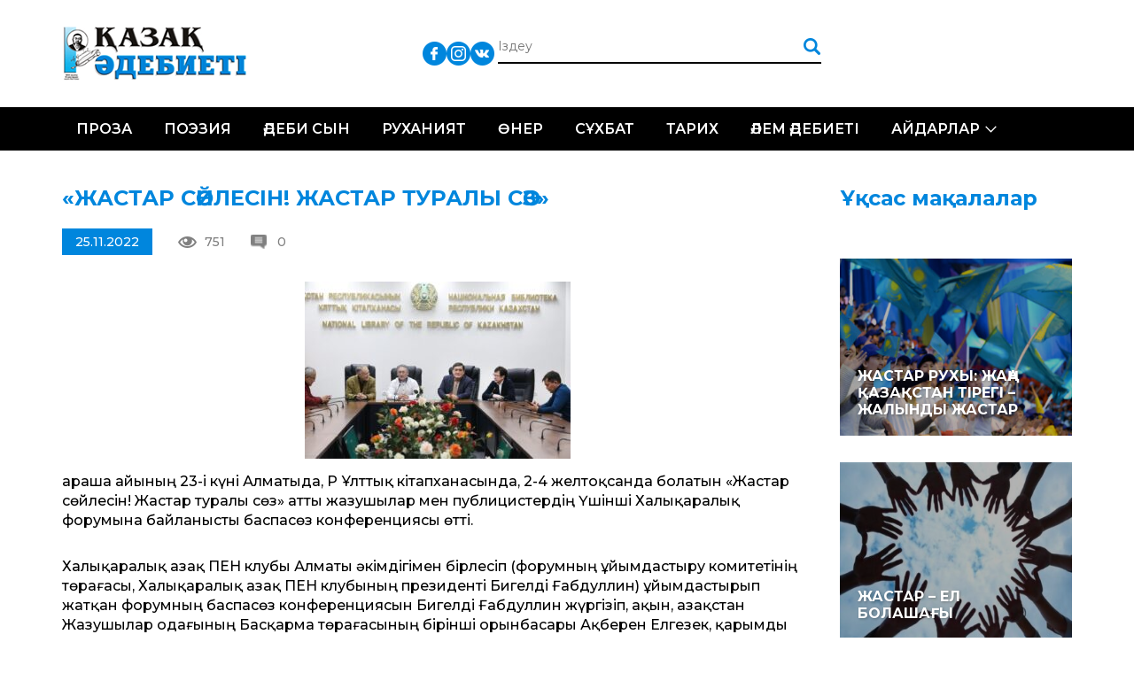

--- FILE ---
content_type: text/html; charset=UTF-8
request_url: https://qazaqadebieti.kz/34844/zhastar-s-jlesin-zhastar-turaly-s-z
body_size: 9651
content:
<!DOCTYPE html>
<!--[if lt IE 7 ]><html class="ie ie6" lang="en"> <![endif]-->
<!--[if IE 7 ]><html class="ie ie7" lang="en"> <![endif]-->
<!--[if IE 8 ]><html class="ie ie8" lang="en"> <![endif]-->
<!--[if (gte IE 9)|!(IE)]><!--><html lang="ru-RU"> <!--<![endif]-->

<head>
    <title>«ЖАСТАР СӨЙЛЕСІН!  ЖАСТАР ТУРАЛЫ СӨЗ» | Қазақ Әдебиеті - QazaqAdebieti</title>
    <meta charset="UTF-8">
    <meta http-equiv="X-UA-Compatible" content="IE=edge">
    <meta name="viewport" content="width=device-width, initial-scale=1, maximum-scale=1">
    <link rel="pingback" href="https://qazaqadebieti.kz/xmlrpc.php" />
    <meta name='robots' content='max-image-preview:large' />
<link rel='dns-prefetch' href='//fonts.googleapis.com' />
<link rel='dns-prefetch' href='//s.w.org' />
<link rel="alternate" type="application/rss+xml" title="Қазақ Әдебиеті - QazaqAdebieti &raquo; Лента комментариев к &laquo;«ЖАСТАР СӨЙЛЕСІН!  ЖАСТАР ТУРАЛЫ СӨЗ»&raquo;" href="https://qazaqadebieti.kz/34844/zhastar-s-jlesin-zhastar-turaly-s-z/feed" />
		<!-- This site uses the Google Analytics by MonsterInsights plugin v8.9.1 - Using Analytics tracking - https://www.monsterinsights.com/ -->
							<script
				src="//www.googletagmanager.com/gtag/js?id=UA-73004408-1"  data-cfasync="false" data-wpfc-render="false" type="text/javascript" async></script>
			<script data-cfasync="false" data-wpfc-render="false" type="text/javascript">
				var mi_version = '8.9.1';
				var mi_track_user = true;
				var mi_no_track_reason = '';
				
								var disableStrs = [
															'ga-disable-UA-73004408-1',
									];

				/* Function to detect opted out users */
				function __gtagTrackerIsOptedOut() {
					for (var index = 0; index < disableStrs.length; index++) {
						if (document.cookie.indexOf(disableStrs[index] + '=true') > -1) {
							return true;
						}
					}

					return false;
				}

				/* Disable tracking if the opt-out cookie exists. */
				if (__gtagTrackerIsOptedOut()) {
					for (var index = 0; index < disableStrs.length; index++) {
						window[disableStrs[index]] = true;
					}
				}

				/* Opt-out function */
				function __gtagTrackerOptout() {
					for (var index = 0; index < disableStrs.length; index++) {
						document.cookie = disableStrs[index] + '=true; expires=Thu, 31 Dec 2099 23:59:59 UTC; path=/';
						window[disableStrs[index]] = true;
					}
				}

				if ('undefined' === typeof gaOptout) {
					function gaOptout() {
						__gtagTrackerOptout();
					}
				}
								window.dataLayer = window.dataLayer || [];

				window.MonsterInsightsDualTracker = {
					helpers: {},
					trackers: {},
				};
				if (mi_track_user) {
					function __gtagDataLayer() {
						dataLayer.push(arguments);
					}

					function __gtagTracker(type, name, parameters) {
						if (!parameters) {
							parameters = {};
						}

						if (parameters.send_to) {
							__gtagDataLayer.apply(null, arguments);
							return;
						}

						if (type === 'event') {
							
														parameters.send_to = monsterinsights_frontend.ua;
							__gtagDataLayer(type, name, parameters);
													} else {
							__gtagDataLayer.apply(null, arguments);
						}
					}

					__gtagTracker('js', new Date());
					__gtagTracker('set', {
						'developer_id.dZGIzZG': true,
											});
															__gtagTracker('config', 'UA-73004408-1', {"forceSSL":"true"} );
										window.gtag = __gtagTracker;										(function () {
						/* https://developers.google.com/analytics/devguides/collection/analyticsjs/ */
						/* ga and __gaTracker compatibility shim. */
						var noopfn = function () {
							return null;
						};
						var newtracker = function () {
							return new Tracker();
						};
						var Tracker = function () {
							return null;
						};
						var p = Tracker.prototype;
						p.get = noopfn;
						p.set = noopfn;
						p.send = function () {
							var args = Array.prototype.slice.call(arguments);
							args.unshift('send');
							__gaTracker.apply(null, args);
						};
						var __gaTracker = function () {
							var len = arguments.length;
							if (len === 0) {
								return;
							}
							var f = arguments[len - 1];
							if (typeof f !== 'object' || f === null || typeof f.hitCallback !== 'function') {
								if ('send' === arguments[0]) {
									var hitConverted, hitObject = false, action;
									if ('event' === arguments[1]) {
										if ('undefined' !== typeof arguments[3]) {
											hitObject = {
												'eventAction': arguments[3],
												'eventCategory': arguments[2],
												'eventLabel': arguments[4],
												'value': arguments[5] ? arguments[5] : 1,
											}
										}
									}
									if ('pageview' === arguments[1]) {
										if ('undefined' !== typeof arguments[2]) {
											hitObject = {
												'eventAction': 'page_view',
												'page_path': arguments[2],
											}
										}
									}
									if (typeof arguments[2] === 'object') {
										hitObject = arguments[2];
									}
									if (typeof arguments[5] === 'object') {
										Object.assign(hitObject, arguments[5]);
									}
									if ('undefined' !== typeof arguments[1].hitType) {
										hitObject = arguments[1];
										if ('pageview' === hitObject.hitType) {
											hitObject.eventAction = 'page_view';
										}
									}
									if (hitObject) {
										action = 'timing' === arguments[1].hitType ? 'timing_complete' : hitObject.eventAction;
										hitConverted = mapArgs(hitObject);
										__gtagTracker('event', action, hitConverted);
									}
								}
								return;
							}

							function mapArgs(args) {
								var arg, hit = {};
								var gaMap = {
									'eventCategory': 'event_category',
									'eventAction': 'event_action',
									'eventLabel': 'event_label',
									'eventValue': 'event_value',
									'nonInteraction': 'non_interaction',
									'timingCategory': 'event_category',
									'timingVar': 'name',
									'timingValue': 'value',
									'timingLabel': 'event_label',
									'page': 'page_path',
									'location': 'page_location',
									'title': 'page_title',
								};
								for (arg in args) {
																		if (!(!args.hasOwnProperty(arg) || !gaMap.hasOwnProperty(arg))) {
										hit[gaMap[arg]] = args[arg];
									} else {
										hit[arg] = args[arg];
									}
								}
								return hit;
							}

							try {
								f.hitCallback();
							} catch (ex) {
							}
						};
						__gaTracker.create = newtracker;
						__gaTracker.getByName = newtracker;
						__gaTracker.getAll = function () {
							return [];
						};
						__gaTracker.remove = noopfn;
						__gaTracker.loaded = true;
						window['__gaTracker'] = __gaTracker;
					})();
									} else {
										console.log("");
					(function () {
						function __gtagTracker() {
							return null;
						}

						window['__gtagTracker'] = __gtagTracker;
						window['gtag'] = __gtagTracker;
					})();
									}
			</script>
				<!-- / Google Analytics by MonsterInsights -->
		<script type="text/javascript">
window._wpemojiSettings = {"baseUrl":"https:\/\/s.w.org\/images\/core\/emoji\/14.0.0\/72x72\/","ext":".png","svgUrl":"https:\/\/s.w.org\/images\/core\/emoji\/14.0.0\/svg\/","svgExt":".svg","source":{"concatemoji":"https:\/\/qazaqadebieti.kz\/wp-includes\/js\/wp-emoji-release.min.js?ver=6.0.11"}};
/*! This file is auto-generated */
!function(e,a,t){var n,r,o,i=a.createElement("canvas"),p=i.getContext&&i.getContext("2d");function s(e,t){var a=String.fromCharCode,e=(p.clearRect(0,0,i.width,i.height),p.fillText(a.apply(this,e),0,0),i.toDataURL());return p.clearRect(0,0,i.width,i.height),p.fillText(a.apply(this,t),0,0),e===i.toDataURL()}function c(e){var t=a.createElement("script");t.src=e,t.defer=t.type="text/javascript",a.getElementsByTagName("head")[0].appendChild(t)}for(o=Array("flag","emoji"),t.supports={everything:!0,everythingExceptFlag:!0},r=0;r<o.length;r++)t.supports[o[r]]=function(e){if(!p||!p.fillText)return!1;switch(p.textBaseline="top",p.font="600 32px Arial",e){case"flag":return s([127987,65039,8205,9895,65039],[127987,65039,8203,9895,65039])?!1:!s([55356,56826,55356,56819],[55356,56826,8203,55356,56819])&&!s([55356,57332,56128,56423,56128,56418,56128,56421,56128,56430,56128,56423,56128,56447],[55356,57332,8203,56128,56423,8203,56128,56418,8203,56128,56421,8203,56128,56430,8203,56128,56423,8203,56128,56447]);case"emoji":return!s([129777,127995,8205,129778,127999],[129777,127995,8203,129778,127999])}return!1}(o[r]),t.supports.everything=t.supports.everything&&t.supports[o[r]],"flag"!==o[r]&&(t.supports.everythingExceptFlag=t.supports.everythingExceptFlag&&t.supports[o[r]]);t.supports.everythingExceptFlag=t.supports.everythingExceptFlag&&!t.supports.flag,t.DOMReady=!1,t.readyCallback=function(){t.DOMReady=!0},t.supports.everything||(n=function(){t.readyCallback()},a.addEventListener?(a.addEventListener("DOMContentLoaded",n,!1),e.addEventListener("load",n,!1)):(e.attachEvent("onload",n),a.attachEvent("onreadystatechange",function(){"complete"===a.readyState&&t.readyCallback()})),(e=t.source||{}).concatemoji?c(e.concatemoji):e.wpemoji&&e.twemoji&&(c(e.twemoji),c(e.wpemoji)))}(window,document,window._wpemojiSettings);
</script>
<style type="text/css">
img.wp-smiley,
img.emoji {
	display: inline !important;
	border: none !important;
	box-shadow: none !important;
	height: 1em !important;
	width: 1em !important;
	margin: 0 0.07em !important;
	vertical-align: -0.1em !important;
	background: none !important;
	padding: 0 !important;
}
</style>
	<link rel='stylesheet' id='cnss_font_awesome_css-css'  href='https://qazaqadebieti.kz/wp-content/plugins/easy-social-icons/css/font-awesome/css/all.min.css?ver=5.7.2' type='text/css' media='all' />
<link rel='stylesheet' id='cnss_font_awesome_v4_shims-css'  href='https://qazaqadebieti.kz/wp-content/plugins/easy-social-icons/css/font-awesome/css/v4-shims.min.css?ver=5.7.2' type='text/css' media='all' />
<link rel='stylesheet' id='cnss_css-css'  href='https://qazaqadebieti.kz/wp-content/plugins/easy-social-icons/css/cnss.css?ver=1.0' type='text/css' media='all' />
<link rel='stylesheet' id='wp-block-library-css'  href='https://qazaqadebieti.kz/wp-includes/css/dist/block-library/style.min.css?ver=6.0.11' type='text/css' media='all' />
<style id='global-styles-inline-css' type='text/css'>
body{--wp--preset--color--black: #000000;--wp--preset--color--cyan-bluish-gray: #abb8c3;--wp--preset--color--white: #ffffff;--wp--preset--color--pale-pink: #f78da7;--wp--preset--color--vivid-red: #cf2e2e;--wp--preset--color--luminous-vivid-orange: #ff6900;--wp--preset--color--luminous-vivid-amber: #fcb900;--wp--preset--color--light-green-cyan: #7bdcb5;--wp--preset--color--vivid-green-cyan: #00d084;--wp--preset--color--pale-cyan-blue: #8ed1fc;--wp--preset--color--vivid-cyan-blue: #0693e3;--wp--preset--color--vivid-purple: #9b51e0;--wp--preset--gradient--vivid-cyan-blue-to-vivid-purple: linear-gradient(135deg,rgba(6,147,227,1) 0%,rgb(155,81,224) 100%);--wp--preset--gradient--light-green-cyan-to-vivid-green-cyan: linear-gradient(135deg,rgb(122,220,180) 0%,rgb(0,208,130) 100%);--wp--preset--gradient--luminous-vivid-amber-to-luminous-vivid-orange: linear-gradient(135deg,rgba(252,185,0,1) 0%,rgba(255,105,0,1) 100%);--wp--preset--gradient--luminous-vivid-orange-to-vivid-red: linear-gradient(135deg,rgba(255,105,0,1) 0%,rgb(207,46,46) 100%);--wp--preset--gradient--very-light-gray-to-cyan-bluish-gray: linear-gradient(135deg,rgb(238,238,238) 0%,rgb(169,184,195) 100%);--wp--preset--gradient--cool-to-warm-spectrum: linear-gradient(135deg,rgb(74,234,220) 0%,rgb(151,120,209) 20%,rgb(207,42,186) 40%,rgb(238,44,130) 60%,rgb(251,105,98) 80%,rgb(254,248,76) 100%);--wp--preset--gradient--blush-light-purple: linear-gradient(135deg,rgb(255,206,236) 0%,rgb(152,150,240) 100%);--wp--preset--gradient--blush-bordeaux: linear-gradient(135deg,rgb(254,205,165) 0%,rgb(254,45,45) 50%,rgb(107,0,62) 100%);--wp--preset--gradient--luminous-dusk: linear-gradient(135deg,rgb(255,203,112) 0%,rgb(199,81,192) 50%,rgb(65,88,208) 100%);--wp--preset--gradient--pale-ocean: linear-gradient(135deg,rgb(255,245,203) 0%,rgb(182,227,212) 50%,rgb(51,167,181) 100%);--wp--preset--gradient--electric-grass: linear-gradient(135deg,rgb(202,248,128) 0%,rgb(113,206,126) 100%);--wp--preset--gradient--midnight: linear-gradient(135deg,rgb(2,3,129) 0%,rgb(40,116,252) 100%);--wp--preset--duotone--dark-grayscale: url('#wp-duotone-dark-grayscale');--wp--preset--duotone--grayscale: url('#wp-duotone-grayscale');--wp--preset--duotone--purple-yellow: url('#wp-duotone-purple-yellow');--wp--preset--duotone--blue-red: url('#wp-duotone-blue-red');--wp--preset--duotone--midnight: url('#wp-duotone-midnight');--wp--preset--duotone--magenta-yellow: url('#wp-duotone-magenta-yellow');--wp--preset--duotone--purple-green: url('#wp-duotone-purple-green');--wp--preset--duotone--blue-orange: url('#wp-duotone-blue-orange');--wp--preset--font-size--small: 13px;--wp--preset--font-size--medium: 20px;--wp--preset--font-size--large: 36px;--wp--preset--font-size--x-large: 42px;}.has-black-color{color: var(--wp--preset--color--black) !important;}.has-cyan-bluish-gray-color{color: var(--wp--preset--color--cyan-bluish-gray) !important;}.has-white-color{color: var(--wp--preset--color--white) !important;}.has-pale-pink-color{color: var(--wp--preset--color--pale-pink) !important;}.has-vivid-red-color{color: var(--wp--preset--color--vivid-red) !important;}.has-luminous-vivid-orange-color{color: var(--wp--preset--color--luminous-vivid-orange) !important;}.has-luminous-vivid-amber-color{color: var(--wp--preset--color--luminous-vivid-amber) !important;}.has-light-green-cyan-color{color: var(--wp--preset--color--light-green-cyan) !important;}.has-vivid-green-cyan-color{color: var(--wp--preset--color--vivid-green-cyan) !important;}.has-pale-cyan-blue-color{color: var(--wp--preset--color--pale-cyan-blue) !important;}.has-vivid-cyan-blue-color{color: var(--wp--preset--color--vivid-cyan-blue) !important;}.has-vivid-purple-color{color: var(--wp--preset--color--vivid-purple) !important;}.has-black-background-color{background-color: var(--wp--preset--color--black) !important;}.has-cyan-bluish-gray-background-color{background-color: var(--wp--preset--color--cyan-bluish-gray) !important;}.has-white-background-color{background-color: var(--wp--preset--color--white) !important;}.has-pale-pink-background-color{background-color: var(--wp--preset--color--pale-pink) !important;}.has-vivid-red-background-color{background-color: var(--wp--preset--color--vivid-red) !important;}.has-luminous-vivid-orange-background-color{background-color: var(--wp--preset--color--luminous-vivid-orange) !important;}.has-luminous-vivid-amber-background-color{background-color: var(--wp--preset--color--luminous-vivid-amber) !important;}.has-light-green-cyan-background-color{background-color: var(--wp--preset--color--light-green-cyan) !important;}.has-vivid-green-cyan-background-color{background-color: var(--wp--preset--color--vivid-green-cyan) !important;}.has-pale-cyan-blue-background-color{background-color: var(--wp--preset--color--pale-cyan-blue) !important;}.has-vivid-cyan-blue-background-color{background-color: var(--wp--preset--color--vivid-cyan-blue) !important;}.has-vivid-purple-background-color{background-color: var(--wp--preset--color--vivid-purple) !important;}.has-black-border-color{border-color: var(--wp--preset--color--black) !important;}.has-cyan-bluish-gray-border-color{border-color: var(--wp--preset--color--cyan-bluish-gray) !important;}.has-white-border-color{border-color: var(--wp--preset--color--white) !important;}.has-pale-pink-border-color{border-color: var(--wp--preset--color--pale-pink) !important;}.has-vivid-red-border-color{border-color: var(--wp--preset--color--vivid-red) !important;}.has-luminous-vivid-orange-border-color{border-color: var(--wp--preset--color--luminous-vivid-orange) !important;}.has-luminous-vivid-amber-border-color{border-color: var(--wp--preset--color--luminous-vivid-amber) !important;}.has-light-green-cyan-border-color{border-color: var(--wp--preset--color--light-green-cyan) !important;}.has-vivid-green-cyan-border-color{border-color: var(--wp--preset--color--vivid-green-cyan) !important;}.has-pale-cyan-blue-border-color{border-color: var(--wp--preset--color--pale-cyan-blue) !important;}.has-vivid-cyan-blue-border-color{border-color: var(--wp--preset--color--vivid-cyan-blue) !important;}.has-vivid-purple-border-color{border-color: var(--wp--preset--color--vivid-purple) !important;}.has-vivid-cyan-blue-to-vivid-purple-gradient-background{background: var(--wp--preset--gradient--vivid-cyan-blue-to-vivid-purple) !important;}.has-light-green-cyan-to-vivid-green-cyan-gradient-background{background: var(--wp--preset--gradient--light-green-cyan-to-vivid-green-cyan) !important;}.has-luminous-vivid-amber-to-luminous-vivid-orange-gradient-background{background: var(--wp--preset--gradient--luminous-vivid-amber-to-luminous-vivid-orange) !important;}.has-luminous-vivid-orange-to-vivid-red-gradient-background{background: var(--wp--preset--gradient--luminous-vivid-orange-to-vivid-red) !important;}.has-very-light-gray-to-cyan-bluish-gray-gradient-background{background: var(--wp--preset--gradient--very-light-gray-to-cyan-bluish-gray) !important;}.has-cool-to-warm-spectrum-gradient-background{background: var(--wp--preset--gradient--cool-to-warm-spectrum) !important;}.has-blush-light-purple-gradient-background{background: var(--wp--preset--gradient--blush-light-purple) !important;}.has-blush-bordeaux-gradient-background{background: var(--wp--preset--gradient--blush-bordeaux) !important;}.has-luminous-dusk-gradient-background{background: var(--wp--preset--gradient--luminous-dusk) !important;}.has-pale-ocean-gradient-background{background: var(--wp--preset--gradient--pale-ocean) !important;}.has-electric-grass-gradient-background{background: var(--wp--preset--gradient--electric-grass) !important;}.has-midnight-gradient-background{background: var(--wp--preset--gradient--midnight) !important;}.has-small-font-size{font-size: var(--wp--preset--font-size--small) !important;}.has-medium-font-size{font-size: var(--wp--preset--font-size--medium) !important;}.has-large-font-size{font-size: var(--wp--preset--font-size--large) !important;}.has-x-large-font-size{font-size: var(--wp--preset--font-size--x-large) !important;}
</style>
<link rel='stylesheet' id='css_owl_carousel-css'  href='https://qazaqadebieti.kz/wp-content/themes/qaza/css/owl.carousel.min.css' type='text/css' media='all' />
<link rel='stylesheet' id='css_owl_carousel_theme-css'  href='https://qazaqadebieti.kz/wp-content/themes/qaza/css/owl.theme.default.min.css' type='text/css' media='all' />
<link rel='stylesheet' id='css_bootstrap_grid-css'  href='https://qazaqadebieti.kz/wp-content/themes/qaza/libs/bootstrap/css/bootstrap-grid.min.css' type='text/css' media='all' />
<link rel='stylesheet' id='css_google_montserrat-css'  href='//fonts.googleapis.com/css?family=Montserrat:300,400,500,600,700' type='text/css' media='all' />
<script type='text/javascript' src='https://qazaqadebieti.kz/wp-includes/js/jquery/jquery.min.js?ver=3.6.0' id='jquery-core-js'></script>
<script type='text/javascript' src='https://qazaqadebieti.kz/wp-includes/js/jquery/jquery-migrate.min.js?ver=3.3.2' id='jquery-migrate-js'></script>
<script type='text/javascript' src='https://qazaqadebieti.kz/wp-content/plugins/easy-social-icons/js/cnss.js?ver=1.0' id='cnss_js-js'></script>
<script type='text/javascript' src='https://qazaqadebieti.kz/wp-content/plugins/google-analytics-for-wordpress/assets/js/frontend-gtag.min.js?ver=8.9.1' id='monsterinsights-frontend-script-js'></script>
<script data-cfasync="false" data-wpfc-render="false" type="text/javascript" id='monsterinsights-frontend-script-js-extra'>/* <![CDATA[ */
var monsterinsights_frontend = {"js_events_tracking":"true","download_extensions":"doc,pdf,ppt,zip,xls,docx,pptx,xlsx","inbound_paths":"[]","home_url":"https:\/\/qazaqadebieti.kz","hash_tracking":"false","ua":"UA-73004408-1","v4_id":""};/* ]]> */
</script>
<link rel="https://api.w.org/" href="https://qazaqadebieti.kz/wp-json/" /><link rel="alternate" type="application/json" href="https://qazaqadebieti.kz/wp-json/wp/v2/posts/34844" /><link rel="EditURI" type="application/rsd+xml" title="RSD" href="https://qazaqadebieti.kz/xmlrpc.php?rsd" />
<link rel="wlwmanifest" type="application/wlwmanifest+xml" href="https://qazaqadebieti.kz/wp-includes/wlwmanifest.xml" /> 
<meta name="generator" content="WordPress 6.0.11" />
<link rel="canonical" href="https://qazaqadebieti.kz/34844/zhastar-s-jlesin-zhastar-turaly-s-z" />
<link rel='shortlink' href='https://qazaqadebieti.kz/?p=34844' />
<link rel="alternate" type="application/json+oembed" href="https://qazaqadebieti.kz/wp-json/oembed/1.0/embed?url=https%3A%2F%2Fqazaqadebieti.kz%2F34844%2Fzhastar-s-jlesin-zhastar-turaly-s-z" />
<link rel="alternate" type="text/xml+oembed" href="https://qazaqadebieti.kz/wp-json/oembed/1.0/embed?url=https%3A%2F%2Fqazaqadebieti.kz%2F34844%2Fzhastar-s-jlesin-zhastar-turaly-s-z&#038;format=xml" />
<style type="text/css">
		ul.cnss-social-icon li.cn-fa-icon a:hover{opacity: 0.7!important;color:#ffffff!important;}
		</style><meta name="generator" content="Powered by Visual Composer - drag and drop page builder for WordPress."/>
<!--[if lte IE 9]><link rel="stylesheet" type="text/css" href="https://qazaqadebieti.kz/wp-content/plugins/js_composer/assets/css/vc_lte_ie9.min.css" media="screen"><![endif]--><!--[if IE  8]><link rel="stylesheet" type="text/css" href="https://qazaqadebieti.kz/wp-content/plugins/js_composer/assets/css/vc-ie8.min.css" media="screen"><![endif]--><noscript><style type="text/css"> .wpb_animate_when_almost_visible { opacity: 1; }</style></noscript>    <link rel="stylesheet" href="https://qazaqadebieti.kz/wp-content/themes/qaza/style.css">
    <link rel="stylesheet" href="https://qazaqadebieti.kz/wp-content/themes/qaza/css/media.css">

</head>

<body>
<div id="wrapper">
    <div class="header">
        <div class="head-box">
    <div class="container">
        <div class="logo"><a href="/"><img src="https://qazaqadebieti.kz/wp-content/themes/qaza/img/logo.png" alt=""></a></div>
        <ul class="lang">
            <!--li><a class="act" href="/kz/">Қаз</a></li>
            <li><a href="/lt/">Lat</a></li>
            <li><a href="/tt/">Төте</a></li>
            <li></li-->
        </ul>
        <ul id="" class="cnss-social-icon social" style="text-align:;"><li class="cn-fa-facebook" style=""><a class="" target="_blank" href="https://www.facebook.com/groups/qazaqadebietikz" title="Facebook" style=""><img src="https://qazaqadebieti.kz/wp-content/uploads/2019/05/833daab2d70d3dbb53dcd2411af5c0d1.png" border="0" width="27" height="27" alt="Facebook" title="Facebook" style="" /></a></li><li class="cn-fa-instagram" style=""><a class="" target="_blank" href="https://instagram.com/" title="Instagram" style=""><img src="https://qazaqadebieti.kz/wp-content/uploads/2019/05/bd50d194685398463c043c5812d4b333.png" border="0" width="27" height="27" alt="Instagram" title="Instagram" style="" /></a></li><li class="cn-fa-vk" style=""><a class="" target="_blank" href="https://vk.com/public210959379" title="vk" style=""><img src="https://qazaqadebieti.kz/wp-content/uploads/2019/05/0cc1a63b6315177719757e7d53081ecc.png" border="0" width="27" height="27" alt="vk" title="vk" style="" /></a></li></ul>        <form action="/" class="search" method="get">
            <input type="text" name="s" placeholder="Іздеу">
            <input type="submit" value="">
        </form>
    </div>
</div>        <div class="nav-box">
    <div class="container">
        <div class="toggle_mnu">
					<span class="sandwich">
					<span class="sw-topper"></span>
					<span class="sw-bottom"></span>
					<span class="sw-footer"></span>
					</span>
        </div>
        <div class="search-open"><img src="https://qazaqadebieti.kz/wp-content/themes/qaza/img/search.png" alt=""></div>
        <ul id="menu-header-menu-qaza" class="nav"><li id="menu-item-20284" class="menu-item menu-item-type-taxonomy menu-item-object-category menu-item-20284"><a href="https://qazaqadebieti.kz/category/proza">Проза</a></li>
<li id="menu-item-20283" class="menu-item menu-item-type-taxonomy menu-item-object-category menu-item-20283"><a href="https://qazaqadebieti.kz/category/poeziya">Поэзия</a></li>
<li id="menu-item-20292" class="menu-item menu-item-type-taxonomy menu-item-object-category menu-item-20292"><a href="https://qazaqadebieti.kz/category/adebisyn">Әдеби сын</a></li>
<li id="menu-item-20444" class="menu-item menu-item-type-taxonomy menu-item-object-category menu-item-20444"><a href="https://qazaqadebieti.kz/category/ardy-isi/ruhaniyat">Руханият</a></li>
<li id="menu-item-20443" class="menu-item menu-item-type-taxonomy menu-item-object-category menu-item-20443"><a href="https://qazaqadebieti.kz/category/ner">Өнер</a></li>
<li id="menu-item-20445" class="menu-item menu-item-type-taxonomy menu-item-object-category menu-item-20445"><a href="https://qazaqadebieti.kz/category/s-hbat">Сұхбат</a></li>
<li id="menu-item-22036" class="menu-item menu-item-type-taxonomy menu-item-object-category menu-item-22036"><a href="https://qazaqadebieti.kz/category/o-am/tarih">Тарих</a></li>
<li id="menu-item-20582" class="menu-item menu-item-type-taxonomy menu-item-object-category menu-item-20582"><a href="https://qazaqadebieti.kz/category/ardy-isi/lem-debieti">Әлем әдебиеті</a></li>
<li id="menu-item-20581" class="menu-item menu-item-type-taxonomy menu-item-object-category menu-item-has-children menu-item-20581"><a href="https://qazaqadebieti.kz/category/ajdarlar">Айдарлар</a>
<ul class="sub-menu">
	<li id="menu-item-20286" class="menu-item menu-item-type-taxonomy menu-item-object-category current-post-ancestor current-menu-parent current-post-parent menu-item-20286"><a href="https://qazaqadebieti.kz/category/a-parat">Ақпарат</a></li>
	<li id="menu-item-20583" class="menu-item menu-item-type-taxonomy menu-item-object-category menu-item-20583"><a href="https://qazaqadebieti.kz/category/o-am">Қоғам</a></li>
	<li id="menu-item-20585" class="menu-item menu-item-type-taxonomy menu-item-object-category menu-item-20585"><a href="https://qazaqadebieti.kz/category/tanym">Таным</a></li>
	<li id="menu-item-20586" class="menu-item menu-item-type-taxonomy menu-item-object-category menu-item-20586"><a href="https://qazaqadebieti.kz/category/bas-a/obyz-saryny">Қобыз сарыны</a></li>
	<li id="menu-item-20587" class="menu-item menu-item-type-taxonomy menu-item-object-category menu-item-20587"><a href="https://qazaqadebieti.kz/category/satira">Сатира</a></li>
	<li id="menu-item-22037" class="menu-item menu-item-type-taxonomy menu-item-object-category menu-item-22037"><a href="https://qazaqadebieti.kz/category/zhas-t-lpar-2">Жас тұлпар</a></li>
	<li id="menu-item-20294" class="menu-item menu-item-type-taxonomy menu-item-object-category menu-item-20294"><a href="https://qazaqadebieti.kz/category/fotom-ra-at">Фотошежіре</a></li>
</ul>
</li>
</ul>    </div>
</div>    </div>    <div class="main">
        <div class="wh-box two-columns">
            <div class="container">
                <div class="row">
                                        <div class="col-md-9 col-sm-12">
                        <div class="blog-full">
                            <div class="title-h3">«ЖАСТАР СӨЙЛЕСІН!  ЖАСТАР ТУРАЛЫ СӨЗ»</div>
<!--div class="image"><img width="1024" height="683" src="https://qazaqadebieti.kz/wp-content/uploads/2022/11/WhatsApp-Image-2022-11-24-at-16.36.28-2.jpeg" class="attachment-large size-large wp-post-image" alt="" srcset="https://qazaqadebieti.kz/wp-content/uploads/2022/11/WhatsApp-Image-2022-11-24-at-16.36.28-2.jpeg 1024w, https://qazaqadebieti.kz/wp-content/uploads/2022/11/WhatsApp-Image-2022-11-24-at-16.36.28-2-300x200.jpeg 300w, https://qazaqadebieti.kz/wp-content/uploads/2022/11/WhatsApp-Image-2022-11-24-at-16.36.28-2-768x512.jpeg 768w" sizes="(max-width: 1024px) 100vw, 1024px" /></div-->
<div class="image-inf">
    <div class="date">25.11.2022</div>
    <div class="views">751</div>
    <div class="revs">0</div>
</div>
<p><span style="color: #000000;"><img loading="lazy" class="size-medium wp-image-34845 aligncenter" src="https://qazaqadebieti.kz/wp-content/uploads/2022/11/WhatsApp-Image-2022-11-24-at-16.36.28-2-300x200.jpeg" alt="" width="300" height="200" srcset="https://qazaqadebieti.kz/wp-content/uploads/2022/11/WhatsApp-Image-2022-11-24-at-16.36.28-2-300x200.jpeg 300w, https://qazaqadebieti.kz/wp-content/uploads/2022/11/WhatsApp-Image-2022-11-24-at-16.36.28-2-768x512.jpeg 768w, https://qazaqadebieti.kz/wp-content/uploads/2022/11/WhatsApp-Image-2022-11-24-at-16.36.28-2.jpeg 1024w" sizes="(max-width: 300px) 100vw, 300px" />Қараша айының 23-і күні Алматыда, ҚР Ұлттық кітап­ханасында, 2-4 желтоқ­санда болатын «Жастар сөйлесін! Жастар туралы сөз» атты жазушылар мен публицис­тердің Үшінші Халықаралық форумына байланысты баспасөз конференциясы өтті.</span></p>
<p><span style="color: #000000;">Халықаралық Қазақ ПЕН клубы Алматы әкімдігімен бірлесіп (форумның ұйымдастыру комитетінің төрағасы, Халықаралық Қазақ ПЕН клубының президенті Бигелді Ғабдуллин) ұйымдастырып жатқан форумның баспасөз конференциясын Бигелді Ғабдуллин жүргізіп, ақын, Қазақстан Жазушылар одағының Басқарма төрағасының бірінші орынбасары Ақберен Елгезек, қарымды қаламгерлер Қуандық Түменбай, Жүсіпбек Қорғасбек, Қали Сәрсенбай, БАҚ, т.б. қатысты. </span><br />
<span style="color: #000000;">Аталмыш іс-шараға 12 елден танымал қалам шеберлері келеді. Алматы тағы да әдебиет, публицистика туралы маңызды әңгіме орталығына айналады. Форумның қонақтары АҚШ, Англия, Түркия, Ресей, Литва, Өзбекстан, Грузия, Эстония, Беларусь, Қырғызстан және басқа елдердің жазушылары, публицистері, аудармашылары, әдебиет сыншылары болады.<img loading="lazy" class="size-medium wp-image-34846 aligncenter" src="https://qazaqadebieti.kz/wp-content/uploads/2022/11/WhatsApp-Image-2022-11-24-at-16.36.28-300x222.jpeg" alt="" width="300" height="222" srcset="https://qazaqadebieti.kz/wp-content/uploads/2022/11/WhatsApp-Image-2022-11-24-at-16.36.28-300x222.jpeg 300w, https://qazaqadebieti.kz/wp-content/uploads/2022/11/WhatsApp-Image-2022-11-24-at-16.36.28-1024x757.jpeg 1024w, https://qazaqadebieti.kz/wp-content/uploads/2022/11/WhatsApp-Image-2022-11-24-at-16.36.28-768x568.jpeg 768w, https://qazaqadebieti.kz/wp-content/uploads/2022/11/WhatsApp-Image-2022-11-24-at-16.36.28.jpeg 1200w" sizes="(max-width: 300px) 100vw, 300px" /></span><br />
<span style="color: #000000;">Үшінші Халықаралық Жазушылар Форумы бірінші және екінші форумдардан бірқатар айырмашылықтарға ие. Биыл әр елден келген жазушылар қазақстандық жас жазушылар мен публицистердің шығармашылық жұмыстарын талқылайды. Мақсаты – шетелде қазақ әдебиетін насихаттау, әлемдік әдебиеттің өзекті мәселелері бойынша пікір алмасу және жас қазақ жазушылары мен публицистерінің шетелдік әріптестерімен шығармашылық байланыстарын нығайту, жас жазушылардың, публицистердің мәселелерін ортаға салу, шетелдік жазушылардың жаңа қазақ әдебиетіне деген қызығушылығын арттыру. Бастысы, форум жас жазушылар мен публицистердің кәсіби деңгейін көтеруге бағытталған.</span><br />
<span style="color: #000000;">Қазақ ПЕН клубының президенті Бигелді Ғабдуллин Үшінші Форум түрлі елдердің әдебиетшілерін жақындастыруға ықпал ететініне сенімді. </span><br />
<span style="color: #000000;">Форумды ұйымдастырушылар да қазақстандық жас жазушылардың өз шығармашылығы туралы пікірлерін шеберлердің аузынан еститініне, құрдастарының шығармашылығымен танысатынына, жаңа достар табатынына, әріптестерінің өмір сүретіні туралы білетініне, жаңа идеяларға енетініне, жаңа әдеби аудармашылар табатынына үмітті екендерін жеткізді.</span></p>
                            <div class="line"></div>
                            
<div class="form-box">
	<div id="respond" class="comment-respond">
		<div class="title-h3">ПІКІР ҚОСУ</div><form action="https://qazaqadebieti.kz/wp-comments-post.php" method="post" id="commentform" class="comment-form"><p class="comment-notes"><span id="email-notes">Ваш адрес email не будет опубликован.</span> <span class="required-field-message" aria-hidden="true">Обязательные поля помечены <span class="required" aria-hidden="true">*</span></span></p><div class="rw"><div class="lbl">Пікір</div><div class="inp"><textarea id="comment" name="comment" aria-required="true" required="required"></textarea></div></div><div class="rw"><div class="lbl">&nbsp;</div><div class="inp"><input name="submit" type="submit" id="submit" class="submit" value="Жіберу" /> <input type='hidden' name='comment_post_ID' value='34844' id='comment_post_ID' />
<input type='hidden' name='comment_parent' id='comment_parent' value='0' />
</div></div><p style="display: none;"><input type="hidden" id="akismet_comment_nonce" name="akismet_comment_nonce" value="35e315037f" /></p><p style="display: none !important;"><label>&#916;<textarea name="ak_hp_textarea" cols="45" rows="8" maxlength="100"></textarea></label><input type="hidden" id="ak_js_1" name="ak_js" value="114"/><script>document.getElementById( "ak_js_1" ).setAttribute( "value", ( new Date() ).getTime() );</script></p></form>	</div><!-- #respond -->
	</div>                        </div>
                    </div>
                                        <div class="col-md-3 hidden-sm hidden-xs">
                            <div class="crp_related     "><div class="title-h3 h3">Ұқсас мақалалар</div><div class="aside"><div class="post-item post2-item"><a href="https://qazaqadebieti.kz/56624/zhastar-ruhy-zha-a-aza-stan-tiregi-zhalyndy-zhastar"     class="crp_link post-56624"><figure><img loading="lazy"  width="360" height="245"  src="https://qazaqadebieti.kz/wp-content/uploads/2025/10/jastar-ruhy-360x245.jpg" class="crp_thumb crp_featured" alt="Жастар рухы: Жаңа Қазақстан тірегі – жалынды жастар" title="Жастар рухы: Жаңа Қазақстан тірегі – жалынды жастар" /></figure><span class="crp_title">Жастар рухы: Жаңа Қазақстан тірегі – жалынды жастар</span></a></div><div class="post-item post2-item"><a href="https://qazaqadebieti.kz/54536/zhastar-el-bolasha-y"     class="crp_link post-54536"><figure><img loading="lazy"  width="360" height="245"  src="https://qazaqadebieti.kz/wp-content/uploads/2025/07/image-360x245.jpeg" class="crp_thumb crp_featured" alt="Жастар – ел болашағы" title="Жастар – ел болашағы" /></figure><span class="crp_title">Жастар – ел болашағы</span></a></div><div class="post-item post2-item"><a href="https://qazaqadebieti.kz/57825/el-men-debietti-bolasha-y-zhastar"     class="crp_link post-57825"><figure><img loading="lazy"  width="360" height="245"  src="https://qazaqadebieti.kz/wp-content/uploads/2025/12/28b1ceac-5516-4aa4-8155-8e4238beb298-360x245.jpeg" class="crp_thumb crp_featured" alt="Ел мен әдебиеттің болашағы – жастар" title="Ел мен әдебиеттің болашағы – жастар" /></figure><span class="crp_title">Ел мен әдебиеттің болашағы – жастар</span></a></div><div class="post-item post2-item"><a href="https://qazaqadebieti.kz/56636/zhastar-men-sport-zhetistikteri"     class="crp_link post-56636"><figure><img loading="lazy"  width="360" height="245"  src="https://qazaqadebieti.kz/wp-content/uploads/2025/10/IMG-20251015-WA0003-360x245.jpg" class="crp_thumb crp_featured" alt="Жастар мен спорт жетістіктері" title="Жастар мен спорт жетістіктері" /></figure><span class="crp_title">Жастар мен спорт жетістіктері</span></a></div><div class="post-item post2-item"><a href="https://qazaqadebieti.kz/54279/zhastar-debiet-tol-ynynda"     class="crp_link post-54279"><figure><img loading="lazy"  width="201" height="245"  src="https://qazaqadebieti.kz/wp-content/uploads/2025/06/images-201x245.jpeg" class="crp_thumb crp_featured" alt="ЖАСТАР ӘДЕБИЕТ ТОЛҚЫНЫНДА" title="ЖАСТАР ӘДЕБИЕТ ТОЛҚЫНЫНДА" /></figure><span class="crp_title">ЖАСТАР ӘДЕБИЕТ ТОЛҚЫНЫНДА</span></a></div><div class="post-item post2-item"><a href="https://qazaqadebieti.kz/42712/zhastar-arasynda-nasha-orly-ty-aldyn-alu"     class="crp_link post-42712"><figure><img loading="lazy"  width="360" height="245"  src="https://qazaqadebieti.kz/wp-content/uploads/2024/01/WhatsApp-Image-2024-01-12-at-14.04.24-1-360x245.jpeg" class="crp_thumb crp_featured" alt="ЖАСТАР АРАСЫНДА НАШАҚОРЛЫҚТЫҢ АЛДЫН АЛУ" title="ЖАСТАР АРАСЫНДА НАШАҚОРЛЫҚТЫҢ АЛДЫН АЛУ" /></figure><span class="crp_title">ЖАСТАР АРАСЫНДА НАШАҚОРЛЫҚТЫҢ АЛДЫН АЛУ</span></a></div></div><div class="crp_clear"></div></div>                    </div>
                </div>
            </div>
        </div>
    </div>
<div class="footer">
    <div class="foot-top">
        <div class="container">
            <ul id="menu-footer-menu-qaza" class="mnu"><li id="menu-item-20288" class="menu-item menu-item-type-post_type menu-item-object-page menu-item-20288"><a href="https://qazaqadebieti.kz/typography">Редакция</a></li>
<li id="menu-item-20289" class="menu-item menu-item-type-post_type menu-item-object-page menu-item-20289"><a href="https://qazaqadebieti.kz/basshyly">Бас редакторлар</a></li>
<li id="menu-item-20290" class="menu-item menu-item-type-post_type menu-item-object-page menu-item-20290"><a href="https://qazaqadebieti.kz/gazet-turaly">Газет туралы</a></li>
<li id="menu-item-20291" class="menu-item menu-item-type-post_type menu-item-object-page menu-item-20291"><a href="https://qazaqadebieti.kz/contact">Бізбен байланыс</a></li>
</ul>            <ul id="" class="cnss-social-icon social" style="text-align:;"><li class="cn-fa-facebook" style=""><a class="" target="_blank" href="https://www.facebook.com/groups/qazaqadebietikz" title="Facebook" style=""><img src="https://qazaqadebieti.kz/wp-content/uploads/2019/05/833daab2d70d3dbb53dcd2411af5c0d1.png" border="0" width="27" height="27" alt="Facebook" title="Facebook" style="" /></a></li><li class="cn-fa-instagram" style=""><a class="" target="_blank" href="https://instagram.com/" title="Instagram" style=""><img src="https://qazaqadebieti.kz/wp-content/uploads/2019/05/bd50d194685398463c043c5812d4b333.png" border="0" width="27" height="27" alt="Instagram" title="Instagram" style="" /></a></li><li class="cn-fa-vk" style=""><a class="" target="_blank" href="https://vk.com/public210959379" title="vk" style=""><img src="https://qazaqadebieti.kz/wp-content/uploads/2019/05/0cc1a63b6315177719757e7d53081ecc.png" border="0" width="27" height="27" alt="vk" title="vk" style="" /></a></li></ul>            <div class="text">
                <p>"Қазақ әдебиеті" — Қазақстан Республикасының әдебиет, мәдениет және өнер газеті. Әр апта сайын, жұма күні шығады.</p>
                <p>Газет 1934 жылдың 10 қаңтарынан бастап шыға бастады. «Қазақ әдебиеті» газеті — Қазақстан жазушылар одағының органы ретінде тұңғыш саны 1934 жылдың қаңтарында жарық көрген.</p>
                <p><b>«Қазақ әдебиеті» - газетінің тарихы</b></p>

            </div>
        </div>
    </div>
    <div class="foot-bot">
        <div class="container">
            <div class="row">
                <div class="col-md-6">
                    <div class="copy">© "Қазақ әдебиеті".
                    </div>
                </div>
                <div class="col-md-6">
                    <div class="text-right pull-right team28">
                        <a href="//team28.kz/" target="_blank"><img src="https://qazaqadebieti.kz/wp-content/themes/qaza/img/team28.png">  Студия «Team28»</a>
                    </div>
                </div>
            </div>
        </div>
    </div>
</div>

<!--[if lt IE 9]>
<script src="https://qazaqadebieti.kz/wp-content/themes/qaza/libs/html5shiv/es5-shim.min.js"></script>
<script src="https://qazaqadebieti.kz/wp-content/themes/qaza/libs/html5shiv/html5shiv.min.js"></script>
<script src="https://qazaqadebieti.kz/wp-content/themes/qaza/libs/html5shiv/html5shiv-printshiv.min.js"></script>
<script src="https://qazaqadebieti.kz/wp-content/themes/qaza/libs/respond/respond.min.js"></script>
<![endif]-->

<script type='text/javascript' src='https://qazaqadebieti.kz/wp-includes/js/jquery/ui/core.min.js?ver=1.13.1' id='jquery-ui-core-js'></script>
<script type='text/javascript' src='https://qazaqadebieti.kz/wp-includes/js/jquery/ui/mouse.min.js?ver=1.13.1' id='jquery-ui-mouse-js'></script>
<script type='text/javascript' src='https://qazaqadebieti.kz/wp-includes/js/jquery/ui/sortable.min.js?ver=1.13.1' id='jquery-ui-sortable-js'></script>
<script type='text/javascript' src='https://qazaqadebieti.kz/wp-content/themes/qaza/libs/jquery/jquery-1.11.2.min.js' id='js_jquery-js'></script>
<script type='text/javascript' src='https://qazaqadebieti.kz/wp-content/themes/qaza/libs/plugins-scroll/plugins-scroll.js' id='js_plugins_scroll-js'></script>
<script type='text/javascript' src='https://qazaqadebieti.kz/wp-content/themes/qaza/js/owl.carousel.js' id='js_owl_carousel-js'></script>
<script type='text/javascript' src='https://qazaqadebieti.kz/wp-content/themes/qaza/js/common.js' id='js_common-js'></script>
<script defer type='text/javascript' src='https://qazaqadebieti.kz/wp-content/plugins/akismet/_inc/akismet-frontend.js?ver=1665827343' id='akismet-frontend-js'></script>

</body>
</html>